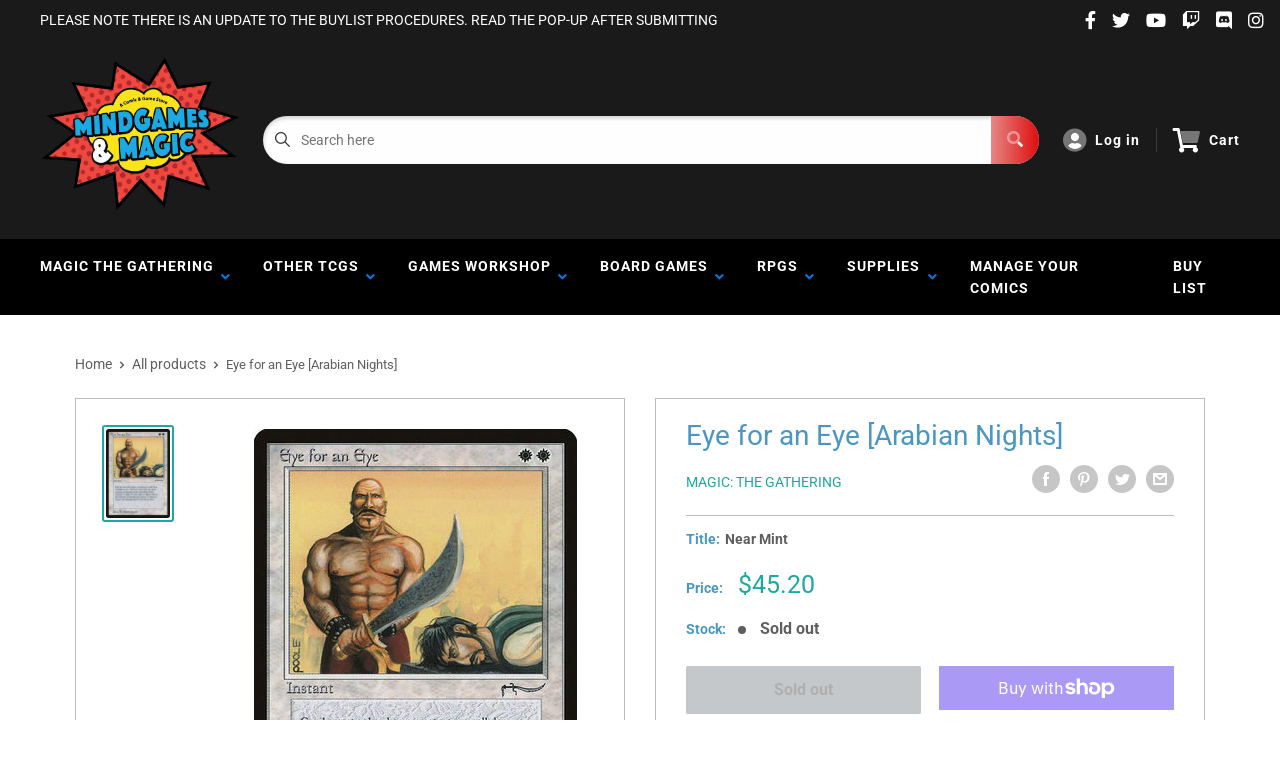

--- FILE ---
content_type: text/html; charset=utf-8
request_url: https://www.google.com/recaptcha/api2/anchor?ar=1&k=6LeTRAoeAAAAACKeCUlhSkXvVTIwv0_OgDTqgYsa&co=aHR0cHM6Ly9taW5kZ2FtZXNhbmRtYWdpYy5jb206NDQz&hl=en&v=PoyoqOPhxBO7pBk68S4YbpHZ&size=invisible&anchor-ms=20000&execute-ms=30000&cb=196abssyunew
body_size: 48901
content:
<!DOCTYPE HTML><html dir="ltr" lang="en"><head><meta http-equiv="Content-Type" content="text/html; charset=UTF-8">
<meta http-equiv="X-UA-Compatible" content="IE=edge">
<title>reCAPTCHA</title>
<style type="text/css">
/* cyrillic-ext */
@font-face {
  font-family: 'Roboto';
  font-style: normal;
  font-weight: 400;
  font-stretch: 100%;
  src: url(//fonts.gstatic.com/s/roboto/v48/KFO7CnqEu92Fr1ME7kSn66aGLdTylUAMa3GUBHMdazTgWw.woff2) format('woff2');
  unicode-range: U+0460-052F, U+1C80-1C8A, U+20B4, U+2DE0-2DFF, U+A640-A69F, U+FE2E-FE2F;
}
/* cyrillic */
@font-face {
  font-family: 'Roboto';
  font-style: normal;
  font-weight: 400;
  font-stretch: 100%;
  src: url(//fonts.gstatic.com/s/roboto/v48/KFO7CnqEu92Fr1ME7kSn66aGLdTylUAMa3iUBHMdazTgWw.woff2) format('woff2');
  unicode-range: U+0301, U+0400-045F, U+0490-0491, U+04B0-04B1, U+2116;
}
/* greek-ext */
@font-face {
  font-family: 'Roboto';
  font-style: normal;
  font-weight: 400;
  font-stretch: 100%;
  src: url(//fonts.gstatic.com/s/roboto/v48/KFO7CnqEu92Fr1ME7kSn66aGLdTylUAMa3CUBHMdazTgWw.woff2) format('woff2');
  unicode-range: U+1F00-1FFF;
}
/* greek */
@font-face {
  font-family: 'Roboto';
  font-style: normal;
  font-weight: 400;
  font-stretch: 100%;
  src: url(//fonts.gstatic.com/s/roboto/v48/KFO7CnqEu92Fr1ME7kSn66aGLdTylUAMa3-UBHMdazTgWw.woff2) format('woff2');
  unicode-range: U+0370-0377, U+037A-037F, U+0384-038A, U+038C, U+038E-03A1, U+03A3-03FF;
}
/* math */
@font-face {
  font-family: 'Roboto';
  font-style: normal;
  font-weight: 400;
  font-stretch: 100%;
  src: url(//fonts.gstatic.com/s/roboto/v48/KFO7CnqEu92Fr1ME7kSn66aGLdTylUAMawCUBHMdazTgWw.woff2) format('woff2');
  unicode-range: U+0302-0303, U+0305, U+0307-0308, U+0310, U+0312, U+0315, U+031A, U+0326-0327, U+032C, U+032F-0330, U+0332-0333, U+0338, U+033A, U+0346, U+034D, U+0391-03A1, U+03A3-03A9, U+03B1-03C9, U+03D1, U+03D5-03D6, U+03F0-03F1, U+03F4-03F5, U+2016-2017, U+2034-2038, U+203C, U+2040, U+2043, U+2047, U+2050, U+2057, U+205F, U+2070-2071, U+2074-208E, U+2090-209C, U+20D0-20DC, U+20E1, U+20E5-20EF, U+2100-2112, U+2114-2115, U+2117-2121, U+2123-214F, U+2190, U+2192, U+2194-21AE, U+21B0-21E5, U+21F1-21F2, U+21F4-2211, U+2213-2214, U+2216-22FF, U+2308-230B, U+2310, U+2319, U+231C-2321, U+2336-237A, U+237C, U+2395, U+239B-23B7, U+23D0, U+23DC-23E1, U+2474-2475, U+25AF, U+25B3, U+25B7, U+25BD, U+25C1, U+25CA, U+25CC, U+25FB, U+266D-266F, U+27C0-27FF, U+2900-2AFF, U+2B0E-2B11, U+2B30-2B4C, U+2BFE, U+3030, U+FF5B, U+FF5D, U+1D400-1D7FF, U+1EE00-1EEFF;
}
/* symbols */
@font-face {
  font-family: 'Roboto';
  font-style: normal;
  font-weight: 400;
  font-stretch: 100%;
  src: url(//fonts.gstatic.com/s/roboto/v48/KFO7CnqEu92Fr1ME7kSn66aGLdTylUAMaxKUBHMdazTgWw.woff2) format('woff2');
  unicode-range: U+0001-000C, U+000E-001F, U+007F-009F, U+20DD-20E0, U+20E2-20E4, U+2150-218F, U+2190, U+2192, U+2194-2199, U+21AF, U+21E6-21F0, U+21F3, U+2218-2219, U+2299, U+22C4-22C6, U+2300-243F, U+2440-244A, U+2460-24FF, U+25A0-27BF, U+2800-28FF, U+2921-2922, U+2981, U+29BF, U+29EB, U+2B00-2BFF, U+4DC0-4DFF, U+FFF9-FFFB, U+10140-1018E, U+10190-1019C, U+101A0, U+101D0-101FD, U+102E0-102FB, U+10E60-10E7E, U+1D2C0-1D2D3, U+1D2E0-1D37F, U+1F000-1F0FF, U+1F100-1F1AD, U+1F1E6-1F1FF, U+1F30D-1F30F, U+1F315, U+1F31C, U+1F31E, U+1F320-1F32C, U+1F336, U+1F378, U+1F37D, U+1F382, U+1F393-1F39F, U+1F3A7-1F3A8, U+1F3AC-1F3AF, U+1F3C2, U+1F3C4-1F3C6, U+1F3CA-1F3CE, U+1F3D4-1F3E0, U+1F3ED, U+1F3F1-1F3F3, U+1F3F5-1F3F7, U+1F408, U+1F415, U+1F41F, U+1F426, U+1F43F, U+1F441-1F442, U+1F444, U+1F446-1F449, U+1F44C-1F44E, U+1F453, U+1F46A, U+1F47D, U+1F4A3, U+1F4B0, U+1F4B3, U+1F4B9, U+1F4BB, U+1F4BF, U+1F4C8-1F4CB, U+1F4D6, U+1F4DA, U+1F4DF, U+1F4E3-1F4E6, U+1F4EA-1F4ED, U+1F4F7, U+1F4F9-1F4FB, U+1F4FD-1F4FE, U+1F503, U+1F507-1F50B, U+1F50D, U+1F512-1F513, U+1F53E-1F54A, U+1F54F-1F5FA, U+1F610, U+1F650-1F67F, U+1F687, U+1F68D, U+1F691, U+1F694, U+1F698, U+1F6AD, U+1F6B2, U+1F6B9-1F6BA, U+1F6BC, U+1F6C6-1F6CF, U+1F6D3-1F6D7, U+1F6E0-1F6EA, U+1F6F0-1F6F3, U+1F6F7-1F6FC, U+1F700-1F7FF, U+1F800-1F80B, U+1F810-1F847, U+1F850-1F859, U+1F860-1F887, U+1F890-1F8AD, U+1F8B0-1F8BB, U+1F8C0-1F8C1, U+1F900-1F90B, U+1F93B, U+1F946, U+1F984, U+1F996, U+1F9E9, U+1FA00-1FA6F, U+1FA70-1FA7C, U+1FA80-1FA89, U+1FA8F-1FAC6, U+1FACE-1FADC, U+1FADF-1FAE9, U+1FAF0-1FAF8, U+1FB00-1FBFF;
}
/* vietnamese */
@font-face {
  font-family: 'Roboto';
  font-style: normal;
  font-weight: 400;
  font-stretch: 100%;
  src: url(//fonts.gstatic.com/s/roboto/v48/KFO7CnqEu92Fr1ME7kSn66aGLdTylUAMa3OUBHMdazTgWw.woff2) format('woff2');
  unicode-range: U+0102-0103, U+0110-0111, U+0128-0129, U+0168-0169, U+01A0-01A1, U+01AF-01B0, U+0300-0301, U+0303-0304, U+0308-0309, U+0323, U+0329, U+1EA0-1EF9, U+20AB;
}
/* latin-ext */
@font-face {
  font-family: 'Roboto';
  font-style: normal;
  font-weight: 400;
  font-stretch: 100%;
  src: url(//fonts.gstatic.com/s/roboto/v48/KFO7CnqEu92Fr1ME7kSn66aGLdTylUAMa3KUBHMdazTgWw.woff2) format('woff2');
  unicode-range: U+0100-02BA, U+02BD-02C5, U+02C7-02CC, U+02CE-02D7, U+02DD-02FF, U+0304, U+0308, U+0329, U+1D00-1DBF, U+1E00-1E9F, U+1EF2-1EFF, U+2020, U+20A0-20AB, U+20AD-20C0, U+2113, U+2C60-2C7F, U+A720-A7FF;
}
/* latin */
@font-face {
  font-family: 'Roboto';
  font-style: normal;
  font-weight: 400;
  font-stretch: 100%;
  src: url(//fonts.gstatic.com/s/roboto/v48/KFO7CnqEu92Fr1ME7kSn66aGLdTylUAMa3yUBHMdazQ.woff2) format('woff2');
  unicode-range: U+0000-00FF, U+0131, U+0152-0153, U+02BB-02BC, U+02C6, U+02DA, U+02DC, U+0304, U+0308, U+0329, U+2000-206F, U+20AC, U+2122, U+2191, U+2193, U+2212, U+2215, U+FEFF, U+FFFD;
}
/* cyrillic-ext */
@font-face {
  font-family: 'Roboto';
  font-style: normal;
  font-weight: 500;
  font-stretch: 100%;
  src: url(//fonts.gstatic.com/s/roboto/v48/KFO7CnqEu92Fr1ME7kSn66aGLdTylUAMa3GUBHMdazTgWw.woff2) format('woff2');
  unicode-range: U+0460-052F, U+1C80-1C8A, U+20B4, U+2DE0-2DFF, U+A640-A69F, U+FE2E-FE2F;
}
/* cyrillic */
@font-face {
  font-family: 'Roboto';
  font-style: normal;
  font-weight: 500;
  font-stretch: 100%;
  src: url(//fonts.gstatic.com/s/roboto/v48/KFO7CnqEu92Fr1ME7kSn66aGLdTylUAMa3iUBHMdazTgWw.woff2) format('woff2');
  unicode-range: U+0301, U+0400-045F, U+0490-0491, U+04B0-04B1, U+2116;
}
/* greek-ext */
@font-face {
  font-family: 'Roboto';
  font-style: normal;
  font-weight: 500;
  font-stretch: 100%;
  src: url(//fonts.gstatic.com/s/roboto/v48/KFO7CnqEu92Fr1ME7kSn66aGLdTylUAMa3CUBHMdazTgWw.woff2) format('woff2');
  unicode-range: U+1F00-1FFF;
}
/* greek */
@font-face {
  font-family: 'Roboto';
  font-style: normal;
  font-weight: 500;
  font-stretch: 100%;
  src: url(//fonts.gstatic.com/s/roboto/v48/KFO7CnqEu92Fr1ME7kSn66aGLdTylUAMa3-UBHMdazTgWw.woff2) format('woff2');
  unicode-range: U+0370-0377, U+037A-037F, U+0384-038A, U+038C, U+038E-03A1, U+03A3-03FF;
}
/* math */
@font-face {
  font-family: 'Roboto';
  font-style: normal;
  font-weight: 500;
  font-stretch: 100%;
  src: url(//fonts.gstatic.com/s/roboto/v48/KFO7CnqEu92Fr1ME7kSn66aGLdTylUAMawCUBHMdazTgWw.woff2) format('woff2');
  unicode-range: U+0302-0303, U+0305, U+0307-0308, U+0310, U+0312, U+0315, U+031A, U+0326-0327, U+032C, U+032F-0330, U+0332-0333, U+0338, U+033A, U+0346, U+034D, U+0391-03A1, U+03A3-03A9, U+03B1-03C9, U+03D1, U+03D5-03D6, U+03F0-03F1, U+03F4-03F5, U+2016-2017, U+2034-2038, U+203C, U+2040, U+2043, U+2047, U+2050, U+2057, U+205F, U+2070-2071, U+2074-208E, U+2090-209C, U+20D0-20DC, U+20E1, U+20E5-20EF, U+2100-2112, U+2114-2115, U+2117-2121, U+2123-214F, U+2190, U+2192, U+2194-21AE, U+21B0-21E5, U+21F1-21F2, U+21F4-2211, U+2213-2214, U+2216-22FF, U+2308-230B, U+2310, U+2319, U+231C-2321, U+2336-237A, U+237C, U+2395, U+239B-23B7, U+23D0, U+23DC-23E1, U+2474-2475, U+25AF, U+25B3, U+25B7, U+25BD, U+25C1, U+25CA, U+25CC, U+25FB, U+266D-266F, U+27C0-27FF, U+2900-2AFF, U+2B0E-2B11, U+2B30-2B4C, U+2BFE, U+3030, U+FF5B, U+FF5D, U+1D400-1D7FF, U+1EE00-1EEFF;
}
/* symbols */
@font-face {
  font-family: 'Roboto';
  font-style: normal;
  font-weight: 500;
  font-stretch: 100%;
  src: url(//fonts.gstatic.com/s/roboto/v48/KFO7CnqEu92Fr1ME7kSn66aGLdTylUAMaxKUBHMdazTgWw.woff2) format('woff2');
  unicode-range: U+0001-000C, U+000E-001F, U+007F-009F, U+20DD-20E0, U+20E2-20E4, U+2150-218F, U+2190, U+2192, U+2194-2199, U+21AF, U+21E6-21F0, U+21F3, U+2218-2219, U+2299, U+22C4-22C6, U+2300-243F, U+2440-244A, U+2460-24FF, U+25A0-27BF, U+2800-28FF, U+2921-2922, U+2981, U+29BF, U+29EB, U+2B00-2BFF, U+4DC0-4DFF, U+FFF9-FFFB, U+10140-1018E, U+10190-1019C, U+101A0, U+101D0-101FD, U+102E0-102FB, U+10E60-10E7E, U+1D2C0-1D2D3, U+1D2E0-1D37F, U+1F000-1F0FF, U+1F100-1F1AD, U+1F1E6-1F1FF, U+1F30D-1F30F, U+1F315, U+1F31C, U+1F31E, U+1F320-1F32C, U+1F336, U+1F378, U+1F37D, U+1F382, U+1F393-1F39F, U+1F3A7-1F3A8, U+1F3AC-1F3AF, U+1F3C2, U+1F3C4-1F3C6, U+1F3CA-1F3CE, U+1F3D4-1F3E0, U+1F3ED, U+1F3F1-1F3F3, U+1F3F5-1F3F7, U+1F408, U+1F415, U+1F41F, U+1F426, U+1F43F, U+1F441-1F442, U+1F444, U+1F446-1F449, U+1F44C-1F44E, U+1F453, U+1F46A, U+1F47D, U+1F4A3, U+1F4B0, U+1F4B3, U+1F4B9, U+1F4BB, U+1F4BF, U+1F4C8-1F4CB, U+1F4D6, U+1F4DA, U+1F4DF, U+1F4E3-1F4E6, U+1F4EA-1F4ED, U+1F4F7, U+1F4F9-1F4FB, U+1F4FD-1F4FE, U+1F503, U+1F507-1F50B, U+1F50D, U+1F512-1F513, U+1F53E-1F54A, U+1F54F-1F5FA, U+1F610, U+1F650-1F67F, U+1F687, U+1F68D, U+1F691, U+1F694, U+1F698, U+1F6AD, U+1F6B2, U+1F6B9-1F6BA, U+1F6BC, U+1F6C6-1F6CF, U+1F6D3-1F6D7, U+1F6E0-1F6EA, U+1F6F0-1F6F3, U+1F6F7-1F6FC, U+1F700-1F7FF, U+1F800-1F80B, U+1F810-1F847, U+1F850-1F859, U+1F860-1F887, U+1F890-1F8AD, U+1F8B0-1F8BB, U+1F8C0-1F8C1, U+1F900-1F90B, U+1F93B, U+1F946, U+1F984, U+1F996, U+1F9E9, U+1FA00-1FA6F, U+1FA70-1FA7C, U+1FA80-1FA89, U+1FA8F-1FAC6, U+1FACE-1FADC, U+1FADF-1FAE9, U+1FAF0-1FAF8, U+1FB00-1FBFF;
}
/* vietnamese */
@font-face {
  font-family: 'Roboto';
  font-style: normal;
  font-weight: 500;
  font-stretch: 100%;
  src: url(//fonts.gstatic.com/s/roboto/v48/KFO7CnqEu92Fr1ME7kSn66aGLdTylUAMa3OUBHMdazTgWw.woff2) format('woff2');
  unicode-range: U+0102-0103, U+0110-0111, U+0128-0129, U+0168-0169, U+01A0-01A1, U+01AF-01B0, U+0300-0301, U+0303-0304, U+0308-0309, U+0323, U+0329, U+1EA0-1EF9, U+20AB;
}
/* latin-ext */
@font-face {
  font-family: 'Roboto';
  font-style: normal;
  font-weight: 500;
  font-stretch: 100%;
  src: url(//fonts.gstatic.com/s/roboto/v48/KFO7CnqEu92Fr1ME7kSn66aGLdTylUAMa3KUBHMdazTgWw.woff2) format('woff2');
  unicode-range: U+0100-02BA, U+02BD-02C5, U+02C7-02CC, U+02CE-02D7, U+02DD-02FF, U+0304, U+0308, U+0329, U+1D00-1DBF, U+1E00-1E9F, U+1EF2-1EFF, U+2020, U+20A0-20AB, U+20AD-20C0, U+2113, U+2C60-2C7F, U+A720-A7FF;
}
/* latin */
@font-face {
  font-family: 'Roboto';
  font-style: normal;
  font-weight: 500;
  font-stretch: 100%;
  src: url(//fonts.gstatic.com/s/roboto/v48/KFO7CnqEu92Fr1ME7kSn66aGLdTylUAMa3yUBHMdazQ.woff2) format('woff2');
  unicode-range: U+0000-00FF, U+0131, U+0152-0153, U+02BB-02BC, U+02C6, U+02DA, U+02DC, U+0304, U+0308, U+0329, U+2000-206F, U+20AC, U+2122, U+2191, U+2193, U+2212, U+2215, U+FEFF, U+FFFD;
}
/* cyrillic-ext */
@font-face {
  font-family: 'Roboto';
  font-style: normal;
  font-weight: 900;
  font-stretch: 100%;
  src: url(//fonts.gstatic.com/s/roboto/v48/KFO7CnqEu92Fr1ME7kSn66aGLdTylUAMa3GUBHMdazTgWw.woff2) format('woff2');
  unicode-range: U+0460-052F, U+1C80-1C8A, U+20B4, U+2DE0-2DFF, U+A640-A69F, U+FE2E-FE2F;
}
/* cyrillic */
@font-face {
  font-family: 'Roboto';
  font-style: normal;
  font-weight: 900;
  font-stretch: 100%;
  src: url(//fonts.gstatic.com/s/roboto/v48/KFO7CnqEu92Fr1ME7kSn66aGLdTylUAMa3iUBHMdazTgWw.woff2) format('woff2');
  unicode-range: U+0301, U+0400-045F, U+0490-0491, U+04B0-04B1, U+2116;
}
/* greek-ext */
@font-face {
  font-family: 'Roboto';
  font-style: normal;
  font-weight: 900;
  font-stretch: 100%;
  src: url(//fonts.gstatic.com/s/roboto/v48/KFO7CnqEu92Fr1ME7kSn66aGLdTylUAMa3CUBHMdazTgWw.woff2) format('woff2');
  unicode-range: U+1F00-1FFF;
}
/* greek */
@font-face {
  font-family: 'Roboto';
  font-style: normal;
  font-weight: 900;
  font-stretch: 100%;
  src: url(//fonts.gstatic.com/s/roboto/v48/KFO7CnqEu92Fr1ME7kSn66aGLdTylUAMa3-UBHMdazTgWw.woff2) format('woff2');
  unicode-range: U+0370-0377, U+037A-037F, U+0384-038A, U+038C, U+038E-03A1, U+03A3-03FF;
}
/* math */
@font-face {
  font-family: 'Roboto';
  font-style: normal;
  font-weight: 900;
  font-stretch: 100%;
  src: url(//fonts.gstatic.com/s/roboto/v48/KFO7CnqEu92Fr1ME7kSn66aGLdTylUAMawCUBHMdazTgWw.woff2) format('woff2');
  unicode-range: U+0302-0303, U+0305, U+0307-0308, U+0310, U+0312, U+0315, U+031A, U+0326-0327, U+032C, U+032F-0330, U+0332-0333, U+0338, U+033A, U+0346, U+034D, U+0391-03A1, U+03A3-03A9, U+03B1-03C9, U+03D1, U+03D5-03D6, U+03F0-03F1, U+03F4-03F5, U+2016-2017, U+2034-2038, U+203C, U+2040, U+2043, U+2047, U+2050, U+2057, U+205F, U+2070-2071, U+2074-208E, U+2090-209C, U+20D0-20DC, U+20E1, U+20E5-20EF, U+2100-2112, U+2114-2115, U+2117-2121, U+2123-214F, U+2190, U+2192, U+2194-21AE, U+21B0-21E5, U+21F1-21F2, U+21F4-2211, U+2213-2214, U+2216-22FF, U+2308-230B, U+2310, U+2319, U+231C-2321, U+2336-237A, U+237C, U+2395, U+239B-23B7, U+23D0, U+23DC-23E1, U+2474-2475, U+25AF, U+25B3, U+25B7, U+25BD, U+25C1, U+25CA, U+25CC, U+25FB, U+266D-266F, U+27C0-27FF, U+2900-2AFF, U+2B0E-2B11, U+2B30-2B4C, U+2BFE, U+3030, U+FF5B, U+FF5D, U+1D400-1D7FF, U+1EE00-1EEFF;
}
/* symbols */
@font-face {
  font-family: 'Roboto';
  font-style: normal;
  font-weight: 900;
  font-stretch: 100%;
  src: url(//fonts.gstatic.com/s/roboto/v48/KFO7CnqEu92Fr1ME7kSn66aGLdTylUAMaxKUBHMdazTgWw.woff2) format('woff2');
  unicode-range: U+0001-000C, U+000E-001F, U+007F-009F, U+20DD-20E0, U+20E2-20E4, U+2150-218F, U+2190, U+2192, U+2194-2199, U+21AF, U+21E6-21F0, U+21F3, U+2218-2219, U+2299, U+22C4-22C6, U+2300-243F, U+2440-244A, U+2460-24FF, U+25A0-27BF, U+2800-28FF, U+2921-2922, U+2981, U+29BF, U+29EB, U+2B00-2BFF, U+4DC0-4DFF, U+FFF9-FFFB, U+10140-1018E, U+10190-1019C, U+101A0, U+101D0-101FD, U+102E0-102FB, U+10E60-10E7E, U+1D2C0-1D2D3, U+1D2E0-1D37F, U+1F000-1F0FF, U+1F100-1F1AD, U+1F1E6-1F1FF, U+1F30D-1F30F, U+1F315, U+1F31C, U+1F31E, U+1F320-1F32C, U+1F336, U+1F378, U+1F37D, U+1F382, U+1F393-1F39F, U+1F3A7-1F3A8, U+1F3AC-1F3AF, U+1F3C2, U+1F3C4-1F3C6, U+1F3CA-1F3CE, U+1F3D4-1F3E0, U+1F3ED, U+1F3F1-1F3F3, U+1F3F5-1F3F7, U+1F408, U+1F415, U+1F41F, U+1F426, U+1F43F, U+1F441-1F442, U+1F444, U+1F446-1F449, U+1F44C-1F44E, U+1F453, U+1F46A, U+1F47D, U+1F4A3, U+1F4B0, U+1F4B3, U+1F4B9, U+1F4BB, U+1F4BF, U+1F4C8-1F4CB, U+1F4D6, U+1F4DA, U+1F4DF, U+1F4E3-1F4E6, U+1F4EA-1F4ED, U+1F4F7, U+1F4F9-1F4FB, U+1F4FD-1F4FE, U+1F503, U+1F507-1F50B, U+1F50D, U+1F512-1F513, U+1F53E-1F54A, U+1F54F-1F5FA, U+1F610, U+1F650-1F67F, U+1F687, U+1F68D, U+1F691, U+1F694, U+1F698, U+1F6AD, U+1F6B2, U+1F6B9-1F6BA, U+1F6BC, U+1F6C6-1F6CF, U+1F6D3-1F6D7, U+1F6E0-1F6EA, U+1F6F0-1F6F3, U+1F6F7-1F6FC, U+1F700-1F7FF, U+1F800-1F80B, U+1F810-1F847, U+1F850-1F859, U+1F860-1F887, U+1F890-1F8AD, U+1F8B0-1F8BB, U+1F8C0-1F8C1, U+1F900-1F90B, U+1F93B, U+1F946, U+1F984, U+1F996, U+1F9E9, U+1FA00-1FA6F, U+1FA70-1FA7C, U+1FA80-1FA89, U+1FA8F-1FAC6, U+1FACE-1FADC, U+1FADF-1FAE9, U+1FAF0-1FAF8, U+1FB00-1FBFF;
}
/* vietnamese */
@font-face {
  font-family: 'Roboto';
  font-style: normal;
  font-weight: 900;
  font-stretch: 100%;
  src: url(//fonts.gstatic.com/s/roboto/v48/KFO7CnqEu92Fr1ME7kSn66aGLdTylUAMa3OUBHMdazTgWw.woff2) format('woff2');
  unicode-range: U+0102-0103, U+0110-0111, U+0128-0129, U+0168-0169, U+01A0-01A1, U+01AF-01B0, U+0300-0301, U+0303-0304, U+0308-0309, U+0323, U+0329, U+1EA0-1EF9, U+20AB;
}
/* latin-ext */
@font-face {
  font-family: 'Roboto';
  font-style: normal;
  font-weight: 900;
  font-stretch: 100%;
  src: url(//fonts.gstatic.com/s/roboto/v48/KFO7CnqEu92Fr1ME7kSn66aGLdTylUAMa3KUBHMdazTgWw.woff2) format('woff2');
  unicode-range: U+0100-02BA, U+02BD-02C5, U+02C7-02CC, U+02CE-02D7, U+02DD-02FF, U+0304, U+0308, U+0329, U+1D00-1DBF, U+1E00-1E9F, U+1EF2-1EFF, U+2020, U+20A0-20AB, U+20AD-20C0, U+2113, U+2C60-2C7F, U+A720-A7FF;
}
/* latin */
@font-face {
  font-family: 'Roboto';
  font-style: normal;
  font-weight: 900;
  font-stretch: 100%;
  src: url(//fonts.gstatic.com/s/roboto/v48/KFO7CnqEu92Fr1ME7kSn66aGLdTylUAMa3yUBHMdazQ.woff2) format('woff2');
  unicode-range: U+0000-00FF, U+0131, U+0152-0153, U+02BB-02BC, U+02C6, U+02DA, U+02DC, U+0304, U+0308, U+0329, U+2000-206F, U+20AC, U+2122, U+2191, U+2193, U+2212, U+2215, U+FEFF, U+FFFD;
}

</style>
<link rel="stylesheet" type="text/css" href="https://www.gstatic.com/recaptcha/releases/PoyoqOPhxBO7pBk68S4YbpHZ/styles__ltr.css">
<script nonce="De7jRuLjpFBH2MdvWtXRbg" type="text/javascript">window['__recaptcha_api'] = 'https://www.google.com/recaptcha/api2/';</script>
<script type="text/javascript" src="https://www.gstatic.com/recaptcha/releases/PoyoqOPhxBO7pBk68S4YbpHZ/recaptcha__en.js" nonce="De7jRuLjpFBH2MdvWtXRbg">
      
    </script></head>
<body><div id="rc-anchor-alert" class="rc-anchor-alert"></div>
<input type="hidden" id="recaptcha-token" value="[base64]">
<script type="text/javascript" nonce="De7jRuLjpFBH2MdvWtXRbg">
      recaptcha.anchor.Main.init("[\x22ainput\x22,[\x22bgdata\x22,\x22\x22,\[base64]/[base64]/[base64]/KE4oMTI0LHYsdi5HKSxMWihsLHYpKTpOKDEyNCx2LGwpLFYpLHYpLFQpKSxGKDE3MSx2KX0scjc9ZnVuY3Rpb24obCl7cmV0dXJuIGx9LEM9ZnVuY3Rpb24obCxWLHYpe04odixsLFYpLFZbYWtdPTI3OTZ9LG49ZnVuY3Rpb24obCxWKXtWLlg9KChWLlg/[base64]/[base64]/[base64]/[base64]/[base64]/[base64]/[base64]/[base64]/[base64]/[base64]/[base64]\\u003d\x22,\[base64]\\u003d\x22,\x22bVtVw74Rwow6wr7Dk8Kow7fDlXZgw7EKw7fDhh07bsOVwpx/Z8K1IkbCsxrDsEoZUMKfTULCmxJkOMK3OsKNw7vCuwTDqFsHwqEEwrdBw7Nkw67DnMO1w6/Dq8K/fBfDoyA2U0RRFxIKwqpfwokLwpdGw5tBBB7CthLCtcK0wos7w4liw4fCrEQAw4bClDPDm8Kaw6HCrkrDqSrCqMOdFR1tM8OHw55pwqjCtcOdwpEtwrZyw7ExSMOewrXDq8KAG0DCkMOnwrkPw5rDmRcsw6rDn8KYMkQzVznCsDN8WsOFW1PDlsKQwqzClj/Cm8OYw4bCvcKowpIrRMKUZ8KjEcOZwqrDh3h2wpR+wp/Ct2kAEsKaZ8K5RijCsHsJJsKVwoPDvMOrHgsWPU3CpX/CvnbCi04kO8ONVsOlV1TCuGTDqS3DnWHDmMOSZcOCwqLCn8OHwrV4BDzDj8OSKsO1wpHCs8KWOMK/RRVXeEDDiMOjD8O/C3wyw7xMw5vDtTo5w5vDlsK+wokEw5ogakQpDg5wwpphwqTCv2U7fcKZw6rCrRUzPArDvQZPAMKpR8OJfzfDocOGwpA3K8KVLhB3w7Ezw67Dt8OKBQDDgVfDjcKrC3gAw5vCpcKfw5vCssOwwqXCv3AGwq/CixHCu8OXFFhzXSkywrbCicOkw7fChcKCw4EJcR5zc28WwpPCtnHDtlrCn8OEw4vDlsKPX2jDklLCssOUw4rDrMKewoEqKBXClho2CiDCv8ONMnvCk2jCgcOBwr3CgkkjeRFCw77DoVjCmAhHOX9mw5TDij1/[base64]/CgMO5WQgoVcO+dxEgw6d+w4RpWTYNbcO8UxNMSMKTNx3DgG7Cg8KKw6R3w73CksKVw4PCmsKPaG4jwqJWd8KnJC3DhsKLwrNwYwtbwq3CpjPDkgIUIcOMwqNPwq15UMK/TMOcwrHDh0c4dzlecFbDh1DChGbCgcONwo3Dg8KKFcKPEU1EwrPDhjomPcKWw7bChn0qNUvCgB5swq1LGMKrCgPDj8OoA8KAeSV0Vh0GMsOMCTPCncOLw5M/H00CwoDCqnJUwqbDpMOcZCUaYhxOw4NIwpLCicONw67CmhLDu8O6CMO4wpvCryPDjX7DkBNdYMOLejLDicKKf8ObwoZuwqrCmzfCrsKaw4RNw5JZwo3Cvkp7TcKRMlN9wp94w6Eywp/CqwAOZcK1w7NNwrzDssORw7fCkQEBCVnDqcKawrESw6/Cg3E9WsOgLsKow7Nmw5oaSxvDocOIwobDmGBjw5nCthscw4PDtmd9wovDhkF4wrFGDRjCr1rDtcK0wqTCucKww6R9w6LCgcKuf33Co8KMXMKBwrhDwrQHwprCmTEZwr5YwpPCtxhqwqrDocOBwpJzcnHDnVY3w6TCtF3Du3DCusO7D8KcU8O/w4zCpMOcwr/[base64]/DgcOMwq3CvFFxIggIwqM7ZgrDssKSw5E9w78kw5M4wpTDrsKrdTIiw78sw4vCqn/CmcOkMcOsU8OXwqHDhcKPQF07wr4CRHE4EcKJw4PDpT7Dl8KQw7IjVsKsOhI4w5LDmE3DpDbCo2PCjMOjwr1sVcOjwr3Cr8KwVsOTwrhEw6nDr1/[base64]/CgsK2wrhow5PCkMKfEhLCqcOlXUUOw5/Cu8K/w7wVwrsiw7fDiChGwq/[base64]/w6rCv1AiOsKODcOlw4vCu0PCnEccwrEZZMOBIzZ4wphuPXPDsMKRw6JCwrh5Jn/[base64]/DiBrDm2XCrcOtwq7DusK+Fh5fU8Osw6rDgwLDhXNFP8OQQMOnw59aW8OVwr/CjMKIwoDDnMOXETVmYT7Di3nCsMKLwobCg1JLw7PCisORXCjCpsOFBsOtBcOXw7jDnD/Dp3prLnjDtXEkwpHDgQlpIsOzHMO5MyXDqlnCpDgkaMO2Q8OHwo/Dgk4Vw7bCicK5w59JLijDvUBDQDrDigcSwrTDkkDCg2rCrCF0wrwKwqHCr3lDPUsSZMKsJUw+acOswoYSwrcjwpQawpwYZh/DjAEqBMOCbcK8w6zCscOGw5vCh3IjScOSw4EpfsO9I2oQfF4Ywq0+wpgjwpPDtsO3ZcOBw5nDk8KhYgEueV/CucOUw491w5F/w6DDnBPCicOSwoA+worDohfCkcKTSQUUNCDDp8OVaQMpw5vDmgnCtsOMw7ZGGXwGw7MxJ8KUGcO6w6Uiw5ofBcKDworCpcOTGMK2wrRuMgzDjl9/NMKwf0XCmH0Uwp7Chnkww7paDMKQW13CqwrCtsOeJlDCpFIAw6F1VsK1N8KuLXEmCA/CoHPCvcOKEmLCvR7DvkRAdsKaw7gmwpDCiMKyFHF8WmFMKcOgw6HCq8OBwpbDhwl7w4FDMi7ClMOmK2DDq8OEwok8HsOywpXCnD4tAMKJJgrCqyDCl8K1CTsTwq49WS/Dl18BwoHCq1vCi0hxw49Rw63DrmNSCsOkRsKswqopwp8lwo8ZwrPDrsKmwqLCsD/DscOzbU3DkcOoDcK7Tm7DsFUNwqQbPcKuw4DChMKpw5NKwoJIwrw8bxPCsUrCigoPw4/DpMKLScOyKB0awo09wqHCisKdwrPCmMKIw4jCmsO0wqNbw40gKi4rwrICc8OOw67DlQZgFjA9c8OYwpjCncOTFW3CrUbCrCI+AMKDw4PDuMKAwrXCh21rwoDDrMKdKMKlwos2bQvCisOhNR4ow7PDqzDCrhd/wr5NCmRDamfDuEXCp8KtAU/[base64]/DtcOpVsKyTsOYw4Z5T3LDq8KjwrLCssOcw41XwpzCryxBecOXJRHCt8OuSjZswpFKw6dyKMKTw4QMw7J5wqbChgbDtsK8TMKtwpRRwqFiw7zDvx0uw6HDi17CmcOawppWbSd3wq/DlmJGw712Y8OHw7bCt1c8w4bDpsKGEsKKKz3CpwzCjHl5wqRfwpMnJcOwW25Vwr/ClMOdwrXCsMOhwpnDp8KZccKkYcKDwrnCvcKMwoHDt8KHM8ObwoEOwrdpZcOMw4zChsOaw7zDm8KBw7PCmA9lwrLCtnpDFQrCqS7CuxoAwqXClsOsQsO/wqbDr8KJw4pKR1TDk0fCmsKfwqzCvGw2wr8HbsKyw5LClMKRw6vCjsKiCMObB8Kaw5/DusOqw4rCnl7Cq0Ziw4rClxDDkGNEw53CtTFfwpTDjlRawoTDu2zCuTfDrcK0P8KpDMKxdcOqwrwVwrvClgrCmMOSw5Ixw648HTINwql/ECl9w7gjwpNJw7I4w4/CnsOrMMO9wobDgsKlEcOnJ29nPMKKCC3DunDDtBvCrcKXJsOnDsKjwqQVw63Dt2zDu8Odw6bDhsOPeRllwrERw7zDqMK8w5t6L3AbBsK8cAXCu8OCS2rDnMKMTMKGd1/CgzAFccKkw7TCnB7DnMOkTEEywrgcwpU4wptwO3c6wodSw4LDrkFZLsOPS8KJwq8ea0sXJE3CjD8PwpDDpEHDg8KSZAPDv8O8FcOOw6rDk8O/O8OaG8OdOmbDh8OrPhMZw6QjbcOVGcKuwofChQhOHQnDuDAmw45SwpwGYzgyF8KHSsOewoQFw4Ahw5ZcdcKOwrd5w5V3QMKPE8KCwpcnwozDoMOuJDpPGD/[base64]/wr3Cj0oWwr16wrvChcOJCcK/[base64]/DlMK7w7LDuSPCkcKhw5TCvC3Dq8KRwpccYlhhGn0owrnDlcOEZjDCpz4cVsOJw4lPw5Urw5J9KWjCocOXMULCnMOUMMKpw4rDsDZ+w4PCunghwpZgwpbDnSvDusOUwq14NMKIwp/Dn8O8w7DCksOmwqBxMx3DvghxccOLw6vCisKAw6HClcOZw77ChsKzFcOofnbCs8O8wpk9BW5yP8OUB3/CgMKHwrXChMOyesKmwrXDk2nDgcKIwrXDrldTw6zCvcKIGsO7HcOTXlJKM8KqRTFTcTzDu0FFw6h8DwRlLcO4w6bDhjfDi1LDjMOFJMO0f8OgwpvCo8KqwrvCoAkTw75+w64yalcwwqTDu8KXKFI/[base64]/w5fCqBPDviTDi0dnPRZMPx9SwqtQw43DqcKPw5jCq8OoVcKkw6lGw7o7w6VCwqvCk8Osw4/Dj8KdH8OKKwshDExufsKHw4FRw5Fxwq97wr7DkBl7OgULTMKJBcKNflDCg8OUVH5nwoPCncO6wq/DmEHDg3TCosOBwobCu8KHw68swpPClcOyw7XCrwlOEcKVwo7DkcKpw5wMRMOsw4TDi8O0woR+FcOzQn/[base64]/w4bDrcKnIMKYwp/CtMK5w5FXw4pjMcK8B2DDucOCYMO1w7jDjxPDj8OZwrAgCMOTETLCkMOFInpYMcOvw6DCmyzDoMOGBmpzwp3DnETCnsO6wo3Do8O9LhbDpcKtw6/CilTCtEEaw7fDssKpwqI/w78Pw6LCmsKew6XDqh3DpcOOwo/[base64]/DuMKew5AWUVPCusK0fMKCF8ORccKSBjMRw50tw5LCuiTDh8OiG3bCrcKLwo3DmMK3C8KWAlQmIsKWw6DDs1w9Q2w7wobDoMOHKMOLLWhCB8O2wo7ChsKvw5Jkw7zDtMKINQ/[base64]/CrDfClxs2ccOew6Azw7PDng7DojHClzUVdmfDslrCsEonw5xZfn7CscKowq3DkMOuw6ZeKMOdA8OSDcOlAcKVwoUww78jL8OYwp5bwrjDsXshJ8ODXcK4R8KqAj3Cg8KyKz/CssKnwpvCpFnCpGkNXsOvwojCkykdawkvwqfCt8OxwqQNw6Mnwp7CnBMdw5fDhsOWwqkLG3PDkMK1LVVqKn/DuMKEw4grw6h7NcK5TnrCoHI9UcKLw63Dn0VRIUQHw5bDjDtAwqcUw5rCp1DDkndPGcKmCV7CksKkw6ptQjvCpQnDqwlZwozDgMKVd8ORw7xSw4zCv8KDHlogJcONw4DDsMKJYcOTURTDvGcdZcKkw6/CkRRBw50wwpdEWQnDr8O8Q1fDjEBgfcOxw4ZdSlLCk3/[base64]/w5EDwr/CmcKLB1HDlsOdZ8KLFsKXw6bDhMODw63CiWTDjWgLUjvCrSknHDzCvMKjw7EYwqbCiMKkwrLDrFUiwqYUawLDhx4zwpHDgD/DjXNRwpHDgGDDs1zCqsK+w7gFJcOQE8K4w5HCvMK8dWIiw77CrMOyJTcpK8OpQSnCsyQOw43CulRATcKewqZSEWnCnlxwwo7DkMOHwqhawoBFwq3DvcOOwpZLEG7Cmz1kwpxAw57CrcOzUMKJw6bDvsKQIRR9w6h7BcK8IgTDpS5RTFXCu8KJf2/DkMK9w7TDqTF+w6XDvMOjwqA+wpbCnMOfw7jDq8KYLMK7IXpWQcKxw7glXWPCjcOSwpfCsxnDucOaw5LCj8KWRlFybhPCpiHCi8KDBwbDhz/DjQPDi8OOw6h+wqdyw6LCscKvwqjCgcK/XjPDrsKCw7EdHiQRwqQ6EsOXHMKnH8KEwqB+wrLDg8ODw5pff8K7wqXDuwUawo7Dq8O4QsK3wrYfQMOTT8K8AcO1K8O/w5zDsBTDgsKyNMKFcwvCrifDtnQ0wqFew6/DqTbCgE3CsMKdfcOLcjPDi8OcPcKIdMO2LUbCsMKowqfDoHtwBcOjNsKNw5/Dgh/DiMOxwp/CpMOdXcK/w6bCk8OAw47DtB4pNMKLecK7JSAgH8O7aAnCjmDDpcKDJsKyV8KywrbCl8K+LDXDiMKOwrHCkwxlw7PCqm4uTsObZD5qwrvDiybDicKHw5DCvcOvw4gjL8OEwqXCq8O2FMOhwpEOwoTDgsK0wo/CusK0VD0RwqFIUEzDuhrCkkjCjzLDmhHDqsO4blUOwqjCsHXCgwJ1aQ7CicObG8O7wrrCr8K4JsOcw7jDpcOwwogTc0sYc0o0Fxoww5/Cj8OVwrPDt083WxM5wq/CmSo1CcOjVhlTRcO5BEg/TgvClMOgwqs8NEfDqnTDuXPCvMKUdcOdw78JVMKZw7HDpE/CsxnCnQ3Dq8KIAmkVwrFHwqzCknTDm2IFw7ELBHUhdsKEMMK3wovCscOYIHnDgMKTVcOlwrYwRcKHw5Yiw5rDgzkGGMK8eBAdUsOUwos4wo7CugXDjHAtNyLCj8KmwrAewp/CrgTCicKmwpx9w71wBAfCrD5Mw5TCoMKhMsK/w7pJw6pue8OfUy4pw6LCsSvDkcO5w7QAekN6eGTCtlbCvDc3wpHDkgXCrMO0YQTDmsKIfjnCicOELAd5w4HDnsKIwqbDscO+fVsFRMOaw59ybgpPwrk9DMKtWcKGw6FMVsKlDR8HWMKjZMKtw5XCocKBw7IvdcKLJSvCjMK/[base64]/DmSzCq1HCrR0wwq4Gw7oUV8OZwpY1XChRw7/DjzDDj8OlfcKWOFvDucKrw6fCiTpewq95JsO1wqw2woFCKsKSB8Ojwrtnek45OcODw5FzTsKFwofCncOSFMKfGMOOwoTClH0rOhU1w4RrWQbDmCjComZUwpzDp11Vf8O4w7/Dn8OrwodFw7DCr3R0IcKnasKbwoJqw7zDt8OdwqXDosOmw6HCscOudkDCvDlSacKyIFZgT8OQIcKwwr7CmcOIbQzDqS7DnR7CgzZKwotQw7wcO8ODwoDDrXs5ZF17w6Y7PyVhwp/[base64]/[base64]/DkiBddRhVfMKaW8OhaMOKWMORw7JTw7NOwqUTcsODw5ZgJcOHKXZSRMOkwqUxw7bCuSwxVilDw49uwq/[base64]/ClcKsbw7CkcKgB3XClcOcwqEleTMQAykSw5cKQ8OXFiNSTWw7NMKOdsKTwrVCdnzDhTcrw4M5w49Xw6nCsTLCmsOKZAY1W8K1SGhXBFbDpA9tMsOMw4YgZcK5ZkfCkykbLwnDqMO4w4PDgcK0w6LDlm7DisK+CF/CvcO/w4PDrMKOw5NaUkAKwrMef8K6wr94wq0eCMKEMhLDucK/w4zDrsOlwpbDtCF5w4IaE8OPw5/[base64]/RAXDv8OXDVDCnsKoLXFXw7zDlxQmPDPCoMOww6cHwqgLSQhtV8Oswq3Drk3Dq8OuTcKtd8K2BMORYl3CvsOIw5XDryALw6LDocODwrTDmjVRwpbCqcKiw6pww5FNw5vDkX8HHWrCn8OmfMO0w4kAw6/DnFPDsWE8w7ctw6XCljrDkhlhJMOOJlrCkcK9Og3DhSY9HMKLwo7Dh8K1fMKsNklrw7xPAMKjw4bDn8KMw4LChsKJd0UgwpLCrCl3BcK/w6XCtCI/OQHDhsKhwoA3w6vDo3d1CsKVw6HCpn/DgFZSwqTDv8OEw5jCo8OBw7V6W8OXX1gydcOnSXRnNwdhw6nDuD1Fwox4woRFw6zDjgNvwrnCgTUOwrZawq1aWg3Do8KuwpFuw5dcHS9Gw4hNw7PCmsKbF19NWHDDvwPCgsKhw7zClC8uw4gyw6HDgA/DgcKowovCkV9Qw7d1wpwxWMKuwrXCrD/DsGEUS3xiw6DCqzfDmSHCmTAqw7LCtXnDrmApw5p8w7HDmzvDo8KzacKtwr3Dq8OGw5QNChN/w55TF8KWw6nCuzDCpMOXw7QWwrXDmMKEw47CpycYwqfDowp8EMO/HT16wo3DqcOiw6DDlDVGTsOdPsObw6FwUcKHHkVewpcAacOFwop3w55Cw5fCsH1iw6vDg8KDw7jCp8OAEF8wJcOnKRfDkFXCh1obwrbDoMKMwpbDmmPDjMKFKlnDocKQwqTCtMORVyTCl3fCtXg3woHDi8KUDsKHAMKFw6x5wrbDu8Oxwr0mw6/CrsKNw5TDjiXDo2UKUMOJwq87ClTClMK6w6fChcOawqzCvHHCgcOvw4DCmiPCvcKzw7PCl8O5w6o0OSBMJ8OnwpgBw4JQKsKyNRQ3WMO0KGnDgsOtDsKCw5DCliXCgUZIZDwgwpbDnD9cQkTCk8O7bX7DnMKewopsMy7ClB/[base64]/NBgidcOqR8KpwojDjRMowpPDmkN4w6jDusOgwoJXwoDCp2rCvVzCncKFaMK6AMO/w7UFwrxZwo3CqsKgeEJBSiHCl8Ksw7NHw5/Cjhsqw6U/dMKIwqbDv8KjNsKAwoXDvMKJw7YUw5lUOwtgwpdHBgfClU7Ds8KmEwLCnhDCsBtQIsOgwozDoWEfwrzCpMK/Okhuw7jDtcKeZsKrL2vDuyXCiTggwqJ/RTXCqsOFw4RKfHrCrzrDnsOtKWjDrMKjEhB3UsKGMBVOwo/DtsOiG100w5BTdAQTwroVP13CgcKLw6QOZsONw5jCssKHUirClMOzw43DtxvDqsKnw54Ew4tUDSDCl8KpD8OiWXDCgcKUEETCssOXwoN7djUxw6c+NhRuUMK9wolHwqjCi8Kaw7VYWxjCq0MYw5NQwo8+wpIPw4oVwpTCgMOUw5RUWsK6FTvDoMKGwplxwpvDqi/Dn8OGwr1gLEhXw4PDncKGw45KChBTw4/Cj2TDpcOqKcK3wr/CngBlwq99wqMWwp/[base64]/[base64]/[base64]/w5hxw4rCsWMSwq/Di8KAw6t9w68nw54uFsOEKz3Dq2nDgMKJwoQ4woPDs8OuSWLCocKxw6zCixBEC8K+wo14w6jCqcKifMOrGTzCvnbCogHCjz8mG8KMTQTCgcKMwqJvwoQracKcwqDDuzzDs8OvdR/Cv2ckMcKIcsOaGmrCgBPCnGLDn1VASsKKwrLDjzlICCYXR0M6XW9Nw6dTHyrDt0LDr8KPw5/CsU4nMHPDjRgkIFvCscOpw5t6esOLSidJwoZzLStjw4HCicOfw4TDvVgowp11QyYlwoRhw6PCqwVewotlEMKPwrrDp8Orw444w5dJAsOjwobCqMKvHMOFwo/CoHTDvgHCkMOkworDhw1tMg1AwqHDmg7Dh8KxIBfChh1Lw7nDnwfClC8Ow4JcwpDDgcONwpNgwpXCjSLDhsO+wq8SIQ89wpkMMcKcw7bDmDjDmW3ChkPCtsKkw5omw5TDmsKPw6zCgydoTMO3wq/DtMKdwowmJn7DlMOPwolKb8KYwr7Dm8OTw7vDksO1w6nDuRnCmMK4w5NRwrdDw5g/VcKLdsKJwqdbHsKYw5LCvcOMw6gOVAIKeibDl0nCvG3DpkvCllkkZsKWP8OyYcODRg9KwogZNjnDkg7Cu8Ojb8KLw6bCizt/[base64]/CicKgw4Row4DDrcOzZsOTPMKOaMK0YsOAwo1TecOtUEcvesOcw4PCvMO4w7/Ch8Kmw5vDgMO8CFtACFbCk8O9PWxLUjJlRBF2w43Cr8OPPQDCu8OfH0LCtnlIwrkww7TCqcK7w5YcKcK4wqApciPClMKTw6NHP0rCmnwuw7LCn8OMwrTCsmrDsibDscKBw4ZHw5khMjALw4bChgnClsKHwq5sw4nCmcO4HMOIwphEwr5TwpDCrGvDl8OpbnjDkMO+w7/DjcOBR8O3wrxzwrMBYVEAMwhcHmPDklZiwow/wrTDicKow57DtcOBBsOGwosmTsKIXcK+w4jCvmsOGBTDp1TCmkLCgsOkw6vCncOuw4gkwpUVUTnCqFPCgXLCnTXDk8OMw5x/MMOywpRGQcKrLsOzKMO0w7PCnMOvw6t/wq1Dw5jDqjsfw5Qgw5rDryV/dMODR8OYw6HDscOjXgATwrTDmwRjURFdH3DDtsKresKPTg06fMOHRMKLwoPDq8ODw7DDscOof13ChMOTVMKxw6bDhMOFZEfDsGUzw5fDhsKQcSTCg8OJwofDlG/Cn8OZdsOuDsOXbMKUw7LDn8OqOcO5wpV+w5cZHMOvw6ZhwrAWeFBewrh7w43DpcOYwqt+wonCjcOOwoN9w5zDvFzDssOxw4/DiEQSPcKIw57DhgNjw6x7K8Krw58MW8K3AQQqw5YEbMKvMyAHw7xLw71swrB8WzxbNwfDqcOKb1jCrBYKw4nDiMKPwqvDk2bDtXvCpcKAw58+w5vDuDZiKMOBwqoTw7nClBTDozvDiMOuw4rCvjHCksOrwrPDp2rDlcOFwp/CkcOOwp/DskE2ZMO8wpk0w5nCtcKff3fDsMKQT3LDsBLCgEQiwqnDtyPDs3HCrMKDE0PDlsK0w59kWMKNFwlsDgrDs3IAwqJcDArDr0zDgMOGwrInwrpiwqdlAsO/wqd+LsKBwpsnaBY8w7/DnMOJNcOOdxsxwolKacKQwqp0EQ9jw5XDoMORw4A9ZT/[base64]/[base64]/[base64]/w7vDscKGw4EuwoXDjVgCw6ZnwpsbVS/Cu8OnT8O8H8KqNcKcI8KbAXhyRFxaCVvCisO5w4zClVdMwplkwojCpcO9asKCw5DCtBofwrh2YH3DmBDDiQcyw6oBLTvDiD8XwrN5w49TAcKJf3BPw6kAZsOxF3Imw7hJwrXCkU4fw4hRw7xowpbDqBtpJBFHOsKsaMKuO8KyRGorf8OfwqLDs8Obw7cnC8KWFcK/w7zDlsOEBMOTw5PDkVVcCcKaCnM6XMO0wq9We1rDhMKGwphLZ2hHwo9kT8OTw5VnR8Oqw7rDun8fOkJLw79gwqMKRjQUcsOmI8KUICPCmMOXwq3Cqx92JcK8SUA2w4rDhcOhPsKiUMK8wqtIwrXCjD8Wwow5Uk/[base64]/LcOafMK3w7rDtwdbwoh5wrg2wqg9wpnDnMKnwr3DqW7DjFHDgWBTQ8OGTcOYwpJ7w7HDhg7DmcO4UcOQw58NbzAjw680wq88Y8KKw5lkYSVpw7PCmn9PU8KZUBLCpyt7wqg8KijDg8KPV8Ojw5PCpkIPw73CqsKUTCzDjWRRw7E/OcKQQcO5UApvJsK7w53DvcOyGwNmQQ4UwqHCgQHCpWrDvMOuTRUpEsKNB8OVwpNEL8K3w5vCuC3DjzLCiDbCpWZ1wrNRRk5aw6PCrMKNSh3DnMOvw7LCmkNywpIDw4rDhA7Dv8K/C8KHwrXCg8K5w5zCjVnDl8OowrNNAVPDucKtwrbDuhdpw7BnJETDhAEoRMOrw4LDgnNAw6IwBVbDv8OnXUxlcVgDw5fCtsOBXFzDrwlXwqwGw5nCl8OCX8KuNMKUw4d2wrZOO8KTw63CrsO0US/[base64]/[base64]/Q8K5wqkxCG/CgWTDvhbDnMOGwo0LXj3CvsKswo3DoQdyfcOew5LDrcKaRGvDusOPwqwbFW94w602w4TDr8OrHsOgw7nCnsKvw6A4w7NkwroXw5PDjMKETcOCTl/Ck8KwahY6L1rDpj5lTzzCqsKSZMOcwo4pw7Ffw7x9w5fCq8K5wqxGw4zCusOgw7Rcw6rDvMOwwpkmEsOjAMOPXcOtOlZ2ARrCq8OhA8Kqw4jDhsKfwq/CqSUawoPCtUAzB0TCq13DrFXCtsOzbB7ClMKzPxQDw5/CusKzwr1JQsOXwqEQwp1fwoY+TjdMdsKiwqkLwr7Cr3XDnsK5LyXCpTXDmMK9wp9MR1AuG1vCs8K3J8KfZsO0f8Ocw54XwrfDrMKzCcOMwrobGsOpXi3DkX14w7/CqsOXwpclw6DCjcKewqg5JsKIS8KAM8KBKMO3PSXCgzJLwqEbwq/[base64]/ChQjCq8ObR8KoFlxiw6XDvcKtXMOmwrcbC8KxG37CnsOgw5XCpmfCmxIGw6nCgcOuwqwvT3g1OMKUPErCoUDCmnMnwr/DtcO5w5jDjQ7Dhz58FUYVZMORw6g7AsO8wrgCwqF3KsKNwrPDl8O1w4gfw43CgyJhDBDCt8OEw7JRT8KPw6bDnsOJw5DCqRU9wqJVWycLRHIqw6JOwoo4wo9UZcKYEcOawr/Dk05besO6w6/[base64]/AcKWw5/CmQNYwqFULE1owqI0PWTDpkUuw6kUfQ8gw4fCsQc7w6lnTsKBMQnCviDCg8OowqLDjsKJTMKjwqY5wr/CvcK3wrR2NsKtwp/CucKTF8KeZhjDtsOqPQDCnWZqN8KRwrvCmcOCDcKlc8KawrbCoUnDvBjDijTCuCbCu8O4Lyggw6Zqw7PDjMK4IG3DiiPCijkMw6DCqMKKKsKYw4ACw4N9w5HDhsOKVcK1DkXCksKUwozCgzjCpGDDmcO3w5YqLsO5SXU9d8KuOcKuKsKxd2Z/GcKQwrgBEHTCqMKrQsO+w50Yw6wLeSggw6Maw4zCiMKNS8Kzw4Mewq7Dn8O6wr/Dk3d9QcKfwqjDpErDiMOGw5oywppzwo3DjMOsw7zCiS5Sw659w4dAw4XCuy/DnHxcTnBVCsKRwrAkQsOtw7LDjj7Dn8OUw7kUQMO2RmLDpcKvDidvQQA2wq4kwppeMG/[base64]/MRJXG8Oqw5BIw7Y0wozCtcKsEg5gw47CqDPDvMO5UhV4w6fCkgzCiMOBwp7Dt0HCoTYXCwvDqgA0KsKXwozClR7Dl8OELSjCmDZhAkx0eMKuWmPCkMO3wrJowp4qw4RqCsOgwpnDj8OpwozDmGnCqmIlCMKUOMKUE0XDj8OzTT5tQMOxX0V/EyzDrsO9wpLDsFHDvsKPw6kWw7wJwqMswqocSFrCpsOGOMK8M8OFBcKIZsKawrs8w6ZdaBspUUg6w7TDtFrDgEpMwr/CscOYaCIhGRbDvMKzPyt9dcKfEiTCj8KpBAABwpZowq/Cg8OmdkXCoxjDkcKewozCoMKMOFPCo03Dr33CusOFHkLDuDArBwjClBwcwpTDpsOGezHDmjgAw7PCn8KBwqnCo8KKZXBkaQkuK8KqwpFaZMOeMWVDw7wJwoDCpTTDmMOyw5UiQkRlwophw61/w6DClB3Cn8ORwr41woYhw6HDp251ElHDtinCkmt9NCsfTsKmwr1hScOUwqfCi8KOFsO6w7jDlcO1C0l0HSzDksKpw64dREbDvlw0PSIdE8KODT7ClMKMw582eRRKRQ7DpsKmLsKGJcKMwp7DoMKkDlLCh0PDnBVzwrfDicOcIXjCvihbQmTDggskw6k/GsOaCibDuSbDvcKWCUE2EXjCkwYTw5YYSV4Gwrtwwp8fPG7DjcO1w67Cl1sEScKZN8O/[base64]/wpfCgMOmbh9iwpbDsAbChcO8w6bCq2LCgE9Gw4tPw614GsKJw4fChEYpwrzDjUbCg8KBMcOlwqocF8K7dgVjEMOkw7Q/wr3DrTHDi8KRwoPDj8KGwrIgw4bCg07DkcK0McKyw5HCjMOJwoHCkWzCum5gc0jChA4pw6g1w7DCqy/DlsKGw5nDujcvKMKYw5jDqcOwG8OfwoVBw5XDucOvw5rDl8OGwofDmsOdEjUeQBorw6JqNMOGI8KXVyBeQhl8w6LDnsO0w705w63CqhMyw4YQwq/Ck3DDlCVDwqfDvyLCuMO9VAxXUTDCn8KVL8O/w7ENaMO6wovCsS/CtcKqD8ObLiDDjwcCwp/CkQnCqBU2RMKRwqnDsQnCuMOXC8KfMFALR8OOw4QjG2jCpS/CqlJBJcOGNcOOwo/[base64]/IMOuwoVmLS5mwphaExrCuUFAYMOBTTJsb8Kjw6rChhttTMKbTMKLYsOSNTXDg0jDncOWwqTCqMKpwovCucOvWcKxwpkNV8KEw50jwqDCqTgRwptIw6nDiCzDiXssGcOqL8OKTi8zwo0HfsOcEsO8RyVWBiHCp13ClRfChSnCoMOkRcOgwrvDnCFEw50LcsKAITPCgcO/wodWYQ4yw6QJw4AfdsOOwppLH2/[base64]/CqcK3w65OVXNWE8KkODhvw6hfwoM9XX3DqcK5EMKkwpZrwroHwr9/w7QXwqEtwrnDoGfCjnV9Q8OWB0Q+ScKTdsO5LVXCnG1WBUVgFloeCMK2wq9Kw5AhwpHDhMO0AMKkJMKsw5/[base64]/Cj8OrGcOySQDDjQACw5sCw6XCvcKnZsO+DsOlZcOMAVlfUCHCnDDCvsKxJhhRw68ew7nDinx8Mz/CkRpwWMO8L8O/w4zDp8OPworCiBnCjHXDt2xzw4fCsBTCrsO1w5/DuC7DncKAwrN+w5Fgw6U4w4o6aSTCsgHDjXgzw4bCsyFDDsOjwrQ/[base64]/DoMKREsKJw4NyUcKwdcK6OMK9JWwww4s/wpU9wrpww4DChUhUwotnd0zCvFcVw5HDksOuByIOPGZzWWHDgcOEwpjCoTt+w5hjCD5xRCBnwos5cUQqYh4hFgzCgTB7wqrDjC7CgMOow5vDpnI4fXVhw5PDtT/CqMKow41pw4RSwqTCi8KJwp8DYC7CmcKlwqJ/wppnwojCmMK0w6fDvE5neyRww5hXN3ojfA/[base64]/[base64]/wrPDhzo2wr1hYcKSVsKFwqjDksKHwq7CpygSwpZhw7jCiMOewrvCrnnDo8OZS8KywpzCsXFVOW9hFlbCmsK6woxKw4BFwookEcKNZsKGwoLDvAfCtxwVw5R7OWXDgcKowoNBamJSOcKtwrtGZMO/[base64]/[base64]/UHdmUsOyYF5CdHDDp3zCm8Kpwq/Ch8O6E0zCsWnCrk4kXXXDkcOZwqhUwoxGwpp2w7NyUAbCm0jDrcOfV8OVecKwamMWwpnCpVQWw4PCtijCs8OwTsKiQRzCk8O5wp7DksKWw7Ihw4rCk8OQwpHCnHF9wpBVNDDDr8KLw4vCl8KwdBAaFxAew7MNfMKIw4lsfcOIw7DDjcOSwr/DocO2w4thw4jDlMOGw79HwpFWwqTCnS4vCsK5e0M3wpbCpMOxw618w6ZEw5LDmxI2WMKLDMOUHXgAPCxsPH9iAE/Cg0TDuyzCrMOXwqI3wpHCi8O5GmhAeAtFwoRAH8OtwrfDs8OgwpNfRsKgw6sDacOMwoIgdMOAPG7CgsKScjrDq8OQNEF7MsOFw7lyLgRnH2fCn8OsHGsEKmDCgE42w7jCnQpTwp7CpBzDhT5/w4TCjMOeThjCmMOhUMKvw4ZJTcO8wpJpw5AdwrXCvMO7w5EAaiDDncObFltHwo/DtCdhJMKJPgfDg1MTPUzDpsKhXVjCpcOjw51Iw6vCisKTKsO5XjvChsOrA3NrG14fRcOpP34Iwo9PC8OMwqHCmlVgJ3/[base64]/dG8QbMO8VxvDqsOfwpTDsR5bMsOKEHnDv8KYcAY5c8OITEF2w4bDvk0ew4NzAknDsMKpwoDDscOhwrbDo8KySMKNwpLDq8KsS8KMw4zDvcKnw6bDpFAnZMOewpLDmMKWw6I+TWcBZsOwwp7DnDRKwrdMw67DiBZ/wpnDnz/[base64]/Ck8KIKT/Ci0EywpM/[base64]/CsGYdwozDmcODCMKAA2IQw57DhMKAIUzDhMKzIGbDqFjDrzHDizwNRcOdNcK8W8Ozw6VOw5s0wr7DrMK7wq7CoTTCp8O1wpoTworDjnnDvg8SLRd/PybCpMOewqAOCcKiwrZLw6pUwoRBfMOkwrPCtsO2MyltLMOmwqxzw6rCkg4TOMOKVEHCksKka8KwXMKFw5JHwp8RbMOHLcOkCsKPw5vClcKpw6/CjcK3IXPDk8KzwpMkwp/Cl3Rkwrp8w6vDqB8CwqPCj09RwrnDmcOCHxsiCcKPw6hYNUrDiGrDnMKdwpoiwq/CuEXDjsKhw5sVXy8Rw50nw63CgMKRfsKswozDpsKew70/w77CqMOJwqwyD8KOwrQHw6vCsxkFPRkEw53DsGU4w6zCp8OmIMKNwr5uDcKQVMOAwpEBwpDDk8OOwonCljPDpQvCtCrDtl7Ci8OeClHDvcOEwoZ2ZUDCmxTCoXnDpQ/[base64]/f0IiwohtDMO5w4PDhMOcw60KCmsgwqZLV8KPVA3DmMKXwqE7w7DDqcKyA8OhDsK4S8OZAcKpw7TDtsO7wrrCnRTCoMOQbcOkwrY6G1nDlijCtMORw5bCjsKWw5rCukbCmMOBwq81b8K+YsKXS2sRw7B5w4UYbHM0BsOIfTrDuS7Cn8OSRhDDkTPDvkw/PsOOwoLClMOfw79tw6Mgw7V0U8OAeMKfU8Kawq13Y8KRwphLOiLCmsKgScKWwqjCnMKfA8KNJzrCtnViw79DZxfClTQaDMK4woPDg0vDnh9HLsOrcnvCkgzCtsOZcsK6worDrlYNPMOCJ8O3wqIdw4TCp27DnkYiw4/DoMOedcONHMO8wotZw4FSVsO1ODJkw78gDxLDrMKyw6dwPcOowpDCmW4cN8ONwpHDpcOFwr7DpkocSsKzNcKCw68SHFEzw7slwrvCjsKGwrkEWQ3CmR/CiMKow7x3w7B+wp7CsQZ4GcOuM1FSw5bCknHDo8Otw41LwprCoMOgDF5DIMOgw57DuMK7E8Oow7ppw6htw5kHGcOLw6jCnMO/w5vChMOywokqCcOzG3rCnW5IwoYkw7hoK8KYDAhZAy7DqcKrFCJVGzxnwrYJw5nCvSLCnHZmwpUwL8OXfcOiwphpZ8OFD181wq7CtMKKbMOawo/DpWlaMsKEw4LDmcOyeA7DgcO1eMO8w4jDisKSGMOkCcOXw5vCiGMYw5cdwrfDkFdLVcKRZQNGw5XDrQjCicOIZcOVbcO9w7PCgsORVsKLwqDDhsOlwqVdYmspw5vClsKvw5AQPcOoXcKYw4pCRMKPw6JSwr/Cl8KzdcKIw7HDhsKFIEbCnjnDscKGw5fCmcKIYwhbDsOSBcO+woJ6w5c4TxxnV3Bew6/[base64]/DssOuXWrCuyrCmMOAZMOIw7/CsCYWw4EJMMKlRSlQKcOrw6chwrPDh2pfasKpNihUw5vDnMKJwqnDksO7wqDCjcKvw4MoPcKawq9+wrvCosONCBwHw5bDqMOAwr3CtcK6HsKpw5ofMkxEwpgSwoBueURGw44cXMKlwoEEKjfDhQ1tFXPCgsKJw6rCnsOtw51aDEHCplTChz7DlMO/cSLChgzCl8KUw49gwqXDocOXBMKzwrRiBDZdw5TDisKpSTBfDcOiIsOLdETCu8Ogwr9dT8OeEGFRw7/Dv8OXEsOuw4DCgh7CqhpxGSUHWXjDrMKtwrHDrmlPasOBH8Oww6DCscKNA8OQwqsQIMOuw6pmwp9Pw6rDv8KdVsOiwozDmcK+W8ONw7/DmMOlwofCqk3DsiFVw7BLI8KOwpvCgsK8YcK+w5zDrsKhDDQFw4zDt8O+GMKvQ8KqwrMsR8O/R8Kmw5ldaMKlWzRUw4LChMOfKRxzCMKIwonDnw9oexnCqMOzE8OtbGo8cEjDlMKNLGBwZE9sEsKbBkzDp8OtU8KfF8Okwr3ChsKcLzzCtWx/w4DDksOnwozDl8KHXlTDvQPDicOcwrhCaF7Cs8Ktw7/CvcOBX8K8w70SSU3CoXYSBErCnsKfISbDp0jCjTVUwr1regHDq1IVw77CqRIow7rDg8Ojw7jCr0nDhcOQw4sZw4bDssKmwpEOw6pPw43DvyzCncKaOQ8LSsKTSAwGP8OHwp7CksO5w77ChsKBwp7Cn8KhX3vDiMOFwojDmMO/PlU1w4d7N1dCO8OebsOhScK0wpNJw5RiXzI1w4LDoX9/wowxw4HDqws9wr/[base64]/CuEh/[base64]/[base64]/[base64]/CrMKaw5xKbXHCnsOOw5XCuCTDoRPDknEWEsOScsOwwrfClsOJwpDDtgLDqsK/FcK/EmvDg8KYw491TmzDgjDCuMKRJCVyw4VJwqNow54Tw4vCu8OoXsOrw4bDlMOIeAIdwrAiw7s7bcOpKHEhwrJwwqTCncOoUx5UDcKSwrTDrcOpw7/CmQwBK8OcB8KvbxsYTmHClQhGw7PDscOpwqbCgsKBw6nDkMK0wrozwp/DrQw0wpsJPyNkV8KMw5rDnBrCpgjDsS5gwrLCscORE0DCvyV6K2bCt1LDpGMIwodWw6zDqMKnw7rDl37DtMKBw4LCtMOfw79mc8O8CcOCSmBSGFxZYsKzw7UjwrwnwoRRw6khw4c6w5c3w5fDuMOkLRcYwrd2a1zDgMKlGcOXw7nCgMK9PcK4FibDgjTCn8K5Rg/DgMKJwrvCu8ODcMOHaMORB8KAUzTDncKAUA0Uw7BpDcOWwrcbwpTDnMOWLU1Ww78zTMKNOcKNATPCkjLDgMKgNMOTbcO/[base64]/CnjrCvk1kw5PDp08UVVcJHsO8YMK3w5rDpMKHHcOAwokuC8OvwrPDvMKCw5TDgMKcw4fCqRnCrCnCsUVLPFTDkxvClgjCvsOZBMKrYWZ/N33CtMOTLG/DhsOrw6TDnsORADhxwpfClgvDocKEw5Vgw5YaWcKIJsKUUMKwewvDmkTDuMOWBF9tw4t4wr1owrXDn1QlTkgzF8OTw78ebxXCksODXMO8B8OMw7Jdw5TCryvCjGbDljzDlsKbfsKkIX8/RhNEZMKHK8OwAsO1NlsZwovCik3DuMOxRMOUwqTCp8ODwod7DsKEwqnCoTrCiMKRwqfCly1IwpRSw5TDvcKxw5bCsl7DlBMIwpvCoMOEw74Kwp/Duz8gw6PCpil0KcO0aMOpw4p2wq1Ew4vDtsO2OR56w5Bdw7bChUrCh03DjWHDvWIJw6VBMcOBdX3CmUdGWmcGacKkwp/DnD5aw5nDrMOPworDkn13ZUQuwqbCqBvDr3UfWQJ/YcOEwrU0fsK3w7zDpDRVBsOkwrnDsMK5ZcOwFsORwolFccOfBBgtF8Oaw7vCncOWwrRlw4YXTnrCuzrDg8Kgw7DDi8OdJRE/XT4ANHXDrRTCiiHDlVdRwpLDmTrCsCjCo8KJwoJGwrkBF0NCMMOcw53Djw0Cwq/DuzNcwpbDrVdDw7EQw5xtw5kRwqTCuMOvCsOjw5d0UXZtw6/CmX3DpcKTRnoFwqHCqg01N8KBID0YCkledMOow6HDqcKYecObwqjDpTLCmCDCuHhwwo3ClyLCnkTDgcO7I2gLwqTCuCrDuS3CpcKOUDwrJcKuw4pNCzvDg8Ktw4zDgcK+LMOyw4U5PQUAbHHDuyrCk8K5M8KdaT/CgU4TYsKkwqtpw7VYwq/CsMOwwrXCocKcAsKEPhbDoMKZwq7CmkYjwps1S8Klw5poRMOdE07DsHLCnhkcEcKZZ2TCoMKaw6nCvinDlSfCvsOrZ2BGw4TCmhnDmEfDrgMuc8KzRsOoP23Dt8Kew7LDp8KqZlPChE01QcOpSsOOwoZSw5zCnsKYEMOtw7DDlw/CsRjCmEUUTMKEdy51w6XCi1kVR8Knw6LDlnfDnQlPwo9ewrtgARDCqxPCum3CsVTDnXLCkGLCocOsw5xOw5hew4nDkUZiwrkEwqDCqHXDuMK4w7LDncKyU8O2w7M+Awchw6nCtMOmw4Zqw4rCrsK0QiLDmj/DvkDChcO6csOYw4dqw7Z6wr19w59bw4IUw6HDmsKJcsO6wovDtMK7S8KXSsKkMcKTGMO5w4/Dlyw3w648wrsAwo/DkFTDmkHCvSzDo23CnCLCjjpWU2lSwoPCq0HCg8KdVD1BHinDlcO7ZwXDsWbDgQjChMOIw6/DnsKic2PDqDF5w7Eew5QSwqROwr0UWsKHVRpUOg/DucO4w4NmwoUnVsKQw7diw7DDtCjCgMOpe8Ocw6/DgMOuTsKUwpTCr8KPWMOaVcOVwovDmsO4w4Bhw7cKw5jDoygUw4/CswrDjsOywrdKwp/[base64]\x22],null,[\x22conf\x22,null,\x226LeTRAoeAAAAACKeCUlhSkXvVTIwv0_OgDTqgYsa\x22,0,null,null,null,0,[21,125,63,73,95,87,41,43,42,83,102,105,109,121],[1017145,565],0,null,null,null,null,0,null,0,null,700,1,null,0,\[base64]/76lBhmnigkZhAoZnOKMAhk\\u003d\x22,0,0,null,null,1,null,0,1,null,null,null,0],\x22https://mindgamesandmagic.com:443\x22,null,[3,1,1],null,null,null,1,3600,[\x22https://www.google.com/intl/en/policies/privacy/\x22,\x22https://www.google.com/intl/en/policies/terms/\x22],\x22aitNucT+H1DyU5Bqkk7YDCFyg+scWI2LGEM9juwnPJA\\u003d\x22,1,0,null,1,1768913585658,0,0,[3,107,86,131],null,[67,196,86],\x22RC-EqQQ88V-MTmwCQ\x22,null,null,null,null,null,\x220dAFcWeA7lf7j9KzRJQs-amHX2B5P2m8IoLD8ZaR7WdLREtTZgZNk4QE_csZ-2SXh5c6PqqSESDlxIVjYibRJW628zHpV1-2r0SQ\x22,1768996385727]");
    </script></body></html>

--- FILE ---
content_type: text/javascript; charset=utf-8
request_url: https://mindgamesandmagic.com/products/eye-for-an-eye-arabian-nights.js
body_size: 1181
content:
{"id":6548363280563,"title":"Eye for an Eye [Arabian Nights]","handle":"eye-for-an-eye-arabian-nights","description":"\u003ctable class=\"mtg-single-description-table\"\u003e\n                      \u003ctbody\u003e\n                        \u003ctr\u003e\n                          \u003ctd\u003eSet: \u003c\/td\u003e\n                          \u003ctd\u003eArabian Nights\u003c\/td\u003e\n                        \u003c\/tr\u003e\n                        \u003ctr\u003e\n                          \u003ctd\u003eType: \u003c\/td\u003e\n                          \u003ctd\u003eInstant\u003c\/td\u003e\n                        \u003c\/tr\u003eUncommon\n                        \u003ctr\u003e\n                          \u003ctd\u003eCost: \u003c\/td\u003e\n                          \u003ctd\u003e{W}{W}\u003c\/td\u003e\n                        \u003c\/tr\u003e\n                      \u003c\/tbody\u003e\n                    \u003c\/table\u003e\u003cdiv class=\"mtg-single-description-div\"\u003e\n\u003cdiv class=\"oracle-text\"\u003eThe next time a source of your choice would deal damage to you this turn, instead that source deals that much damage to you and Eye for an Eye deals that much damage to that source's controller.\u003c\/div\u003e\n\u003cbr\u003e\u003cbr\u003e\n\u003c\/div\u003e","published_at":"2021-03-02T19:23:12-06:00","created_at":"2021-03-02T19:23:13-06:00","vendor":"Magic: The Gathering","type":"MTG Single","tags":["Arabian Nights","Commander","Duel","Instant","Legacy","NonFoil","Normal","Penny","spo-default","spo-disabled","Uncommon","Vintage","White"],"price":2940,"price_min":2940,"price_max":4520,"available":false,"price_varies":true,"compare_at_price":null,"compare_at_price_min":0,"compare_at_price_max":0,"compare_at_price_varies":false,"variants":[{"id":39294144217267,"title":"Near Mint","option1":"Near Mint","option2":null,"option3":null,"sku":"ARN-4-EN-NF-0","requires_shipping":true,"taxable":true,"featured_image":null,"available":false,"name":"Eye for an Eye [Arabian Nights] - Near Mint","public_title":"Near Mint","options":["Near Mint"],"price":4520,"weight":2,"compare_at_price":null,"inventory_management":"shopify","barcode":null,"requires_selling_plan":false,"selling_plan_allocations":[]},{"id":39294144250035,"title":"Lightly Played","option1":"Lightly Played","option2":null,"option3":null,"sku":"ARN-4-EN-NF-1","requires_shipping":true,"taxable":true,"featured_image":null,"available":false,"name":"Eye for an Eye [Arabian Nights] - Lightly Played","public_title":"Lightly Played","options":["Lightly Played"],"price":4070,"weight":2,"compare_at_price":null,"inventory_management":"shopify","barcode":null,"requires_selling_plan":false,"selling_plan_allocations":[]},{"id":39294144282803,"title":"Moderately Played","option1":"Moderately Played","option2":null,"option3":null,"sku":"ARN-4-EN-NF-2","requires_shipping":true,"taxable":true,"featured_image":null,"available":false,"name":"Eye for an Eye [Arabian Nights] - Moderately Played","public_title":"Moderately Played","options":["Moderately Played"],"price":3840,"weight":2,"compare_at_price":null,"inventory_management":"shopify","barcode":null,"requires_selling_plan":false,"selling_plan_allocations":[]},{"id":39294144348339,"title":"Heavily Played","option1":"Heavily Played","option2":null,"option3":null,"sku":"ARN-4-EN-NF-3","requires_shipping":true,"taxable":true,"featured_image":null,"available":false,"name":"Eye for an Eye [Arabian Nights] - Heavily Played","public_title":"Heavily Played","options":["Heavily Played"],"price":3390,"weight":2,"compare_at_price":null,"inventory_management":"shopify","barcode":null,"requires_selling_plan":false,"selling_plan_allocations":[]},{"id":39294144479411,"title":"Damaged","option1":"Damaged","option2":null,"option3":null,"sku":"ARN-4-EN-NF-4","requires_shipping":true,"taxable":true,"featured_image":null,"available":false,"name":"Eye for an Eye [Arabian Nights] - Damaged","public_title":"Damaged","options":["Damaged"],"price":2940,"weight":2,"compare_at_price":null,"inventory_management":"shopify","barcode":null,"requires_selling_plan":false,"selling_plan_allocations":[]}],"images":["\/\/cdn.shopify.com\/s\/files\/1\/0550\/6813\/1507\/products\/2933ca2a-097b-44f4-ae56-ad524d26fd06.jpg?v=1614734593"],"featured_image":"\/\/cdn.shopify.com\/s\/files\/1\/0550\/6813\/1507\/products\/2933ca2a-097b-44f4-ae56-ad524d26fd06.jpg?v=1614734593","options":[{"name":"Title","position":1,"values":["Near Mint","Lightly Played","Moderately Played","Heavily Played","Damaged"]}],"url":"\/products\/eye-for-an-eye-arabian-nights","media":[{"alt":null,"id":20228798906547,"position":1,"preview_image":{"aspect_ratio":0.718,"height":450,"width":323,"src":"https:\/\/cdn.shopify.com\/s\/files\/1\/0550\/6813\/1507\/products\/2933ca2a-097b-44f4-ae56-ad524d26fd06.jpg?v=1614734593"},"aspect_ratio":0.718,"height":450,"media_type":"image","src":"https:\/\/cdn.shopify.com\/s\/files\/1\/0550\/6813\/1507\/products\/2933ca2a-097b-44f4-ae56-ad524d26fd06.jpg?v=1614734593","width":323}],"requires_selling_plan":false,"selling_plan_groups":[]}